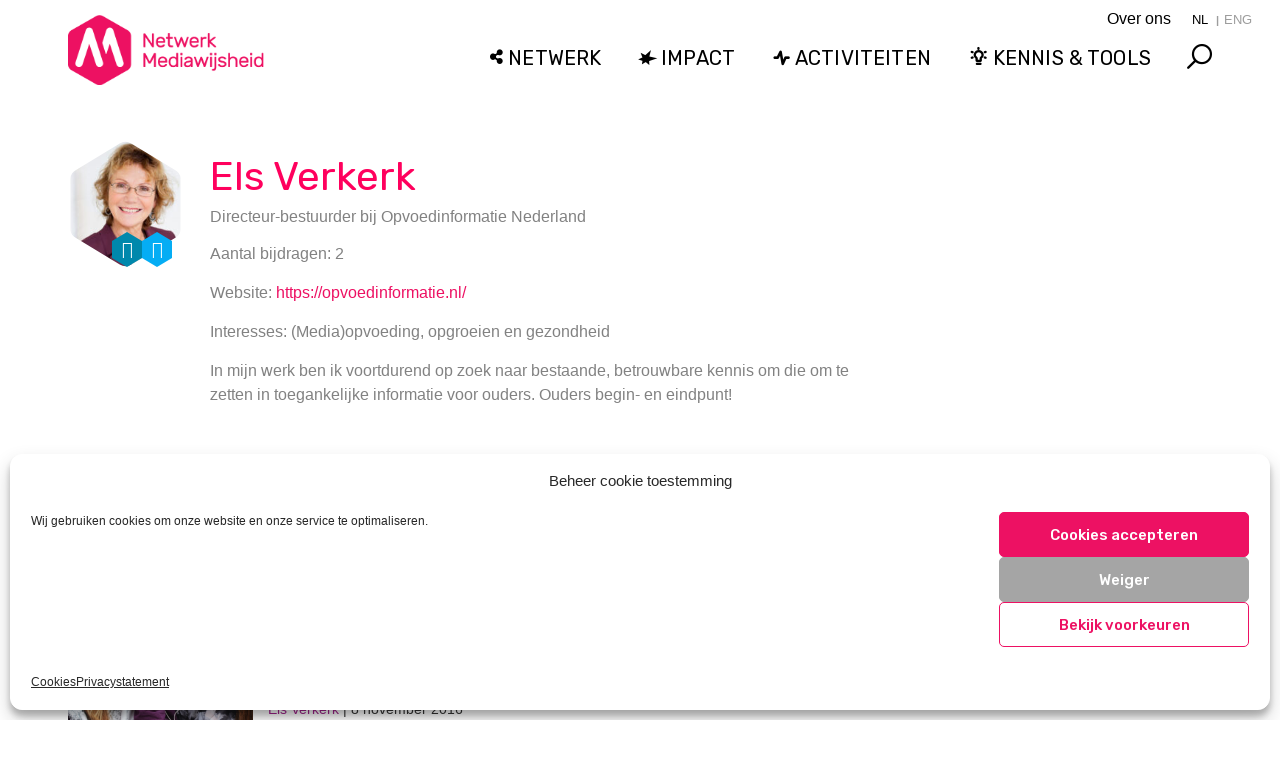

--- FILE ---
content_type: text/html; charset=UTF-8
request_url: https://netwerkmediawijsheid.nl/auteur/elsverkerk/
body_size: 15208
content:
<!DOCTYPE html><html
class=no-js lang=nl-NL><head><meta
charset="UTF-8"><meta
name="viewport" content="width=device-width, initial-scale=1.0"><link
rel=pingback href=https://netwerkmediawijsheid.nl/xmlrpc.php><meta
name='robots' content='index, follow, max-image-preview:large, max-snippet:-1, max-video-preview:-1'><title>Els Verkerk, auteur op Netwerk Mediawijsheid</title><link
rel=canonical href=https://netwerkmediawijsheid.nl/auteur/elsverkerk/ ><meta
property="og:locale" content="nl_NL"><meta
property="og:type" content="profile"><meta
property="og:title" content="Els Verkerk, auteur op Netwerk Mediawijsheid"><meta
property="og:url" content="https://netwerkmediawijsheid.nl/auteur/elsverkerk/"><meta
property="og:site_name" content="Netwerk Mediawijsheid"><meta
property="og:image" content="https://secure.gravatar.com/avatar/b43f460e9c965d8e62bd27160ff037fb?s=500&d=blank&r=g"><meta
name="twitter:card" content="summary_large_image"><meta
name="twitter:site" content="@Mediawijzer"> <script type=application/ld+json class=yoast-schema-graph>{"@context":"https://schema.org","@graph":[{"@type":"ProfilePage","@id":"https://netwerkmediawijsheid.nl/auteur/elsverkerk/","url":"https://netwerkmediawijsheid.nl/auteur/elsverkerk/","name":"Els Verkerk, auteur op Netwerk Mediawijsheid","isPartOf":{"@id":"https://netwerkmediawijsheid.nl/#website"},"primaryImageOfPage":{"@id":"https://netwerkmediawijsheid.nl/auteur/elsverkerk/#primaryimage"},"image":{"@id":"https://netwerkmediawijsheid.nl/auteur/elsverkerk/#primaryimage"},"thumbnailUrl":"https://netwerkmediawijsheid.nl/wp-content/uploads/2016/12/girl-1848478_1920-klein.jpg","breadcrumb":{"@id":"https://netwerkmediawijsheid.nl/auteur/elsverkerk/#breadcrumb"},"inLanguage":"nl-NL","potentialAction":[{"@type":"ReadAction","target":["https://netwerkmediawijsheid.nl/auteur/elsverkerk/"]}]},{"@type":"ImageObject","inLanguage":"nl-NL","@id":"https://netwerkmediawijsheid.nl/auteur/elsverkerk/#primaryimage","url":"https://netwerkmediawijsheid.nl/wp-content/uploads/2016/12/girl-1848478_1920-klein.jpg","contentUrl":"https://netwerkmediawijsheid.nl/wp-content/uploads/2016/12/girl-1848478_1920-klein.jpg","width":1200,"height":800,"caption":"nieuws, diepgang nieuws jongeren, nieuwsconsumptie"},{"@type":"BreadcrumbList","@id":"https://netwerkmediawijsheid.nl/auteur/elsverkerk/#breadcrumb","itemListElement":[{"@type":"ListItem","position":1,"name":"Home","item":"https://netwerkmediawijsheid.nl/"},{"@type":"ListItem","position":2,"name":"Archieven voor Els Verkerk"}]},{"@type":"WebSite","@id":"https://netwerkmediawijsheid.nl/#website","url":"https://netwerkmediawijsheid.nl/","name":"Netwerk Mediawijsheid","description":"Nederlands netwerk voor mediawijsheid","publisher":{"@id":"https://netwerkmediawijsheid.nl/#organization"},"potentialAction":[{"@type":"SearchAction","target":{"@type":"EntryPoint","urlTemplate":"https://netwerkmediawijsheid.nl/?s={search_term_string}"},"query-input":{"@type":"PropertyValueSpecification","valueRequired":true,"valueName":"search_term_string"}}],"inLanguage":"nl-NL"},{"@type":"Organization","@id":"https://netwerkmediawijsheid.nl/#organization","name":"Netwerk Mediawijsheid","url":"https://netwerkmediawijsheid.nl/","logo":{"@type":"ImageObject","inLanguage":"nl-NL","@id":"https://netwerkmediawijsheid.nl/#/schema/logo/image/","url":"https://netwerkmediawijsheid.nl/wp-content/uploads/2021/10/mw-logo-staand-zonder-tekst.png","contentUrl":"https://netwerkmediawijsheid.nl/wp-content/uploads/2021/10/mw-logo-staand-zonder-tekst.png","width":"500","height":"564","caption":"Netwerk Mediawijsheid"},"image":{"@id":"https://netwerkmediawijsheid.nl/#/schema/logo/image/"},"sameAs":["https://x.com/Mediawijzer"]},{"@type":"Person","@id":"https://netwerkmediawijsheid.nl/#/schema/person/5ddd18bef37cd100cccad6d11990fb88","name":"Els Verkerk","description":"In mijn werk ben ik voortdurend op zoek naar bestaande, betrouwbare kennis om die om te zetten in toegankelijke informatie voor ouders. Ouders begin- en eindpunt!","sameAs":["https://opvoedinformatie.nl/","https://www.linkedin.com/company/stichting-opvoeden-nl","https://x.com/https://twitter.com/SOpvoeden"],"mainEntityOfPage":{"@id":"https://netwerkmediawijsheid.nl/auteur/elsverkerk/"}}]}</script> <link
rel=dns-prefetch href=//static.addtoany.com><link
rel=dns-prefetch href=//fonts.googleapis.com><link
rel=dns-prefetch href=//use.fontawesome.com><link
rel=alternate type=application/rss+xml title="Netwerk Mediawijsheid &raquo; feed" href=https://netwerkmediawijsheid.nl/feed/ ><link
rel=alternate type=application/rss+xml title="Netwerk Mediawijsheid &raquo; reacties feed" href=https://netwerkmediawijsheid.nl/comments/feed/ ><meta
property="og:site_name" content="Netwerk Mediawijsheid"><meta
property="og:title" content="In gesprek over mediaopvoeding: conversatiestarters voor professionals en ouders"><meta
property="og:description" content="Nederlands netwerk voor mediawijsheid"><meta
property="og:image" content="https://netwerkmediawijsheid.nl/wp-content/uploads/2016/12/girl-1848478_1920-klein.jpg"><meta
property="og:url" content="https://netwerkmediawijsheid.nl/gesprek-mediaopvoeding-conversatiestarters-professionals-en-ouders/"><meta
property="og:type" content="website"><link
rel=alternate type=application/rss+xml title="Netwerk Mediawijsheid &raquo; berichten door Els Verkerk feed" href=https://netwerkmediawijsheid.nl/auteur/elsverkerk/feed/ ><style id=wp-img-auto-sizes-contain-inline-css>img:is([sizes=auto i],[sizes^="auto," i]){contain-intrinsic-size:3000px 1500px}
/*# sourceURL=wp-img-auto-sizes-contain-inline-css */</style><link
rel=stylesheet href=https://netwerkmediawijsheid.nl/wp-content/cache/minify/59fae.css media=all><style id=wp-block-library-inline-css>/*<![CDATA[*/:root{--wp-block-synced-color:#7a00df;--wp-block-synced-color--rgb:122,0,223;--wp-bound-block-color:var(--wp-block-synced-color);--wp-editor-canvas-background:#ddd;--wp-admin-theme-color:#007cba;--wp-admin-theme-color--rgb:0,124,186;--wp-admin-theme-color-darker-10:#006ba1;--wp-admin-theme-color-darker-10--rgb:0,107,160.5;--wp-admin-theme-color-darker-20:#005a87;--wp-admin-theme-color-darker-20--rgb:0,90,135;--wp-admin-border-width-focus:2px}@media (min-resolution:192dpi){:root{--wp-admin-border-width-focus:1.5px}}.wp-element-button{cursor:pointer}:root .has-very-light-gray-background-color{background-color:#eee}:root .has-very-dark-gray-background-color{background-color:#313131}:root .has-very-light-gray-color{color:#eee}:root .has-very-dark-gray-color{color:#313131}:root .has-vivid-green-cyan-to-vivid-cyan-blue-gradient-background{background:linear-gradient(135deg,#00d084,#0693e3)}:root .has-purple-crush-gradient-background{background:linear-gradient(135deg,#34e2e4,#4721fb 50%,#ab1dfe)}:root .has-hazy-dawn-gradient-background{background:linear-gradient(135deg,#faaca8,#dad0ec)}:root .has-subdued-olive-gradient-background{background:linear-gradient(135deg,#fafae1,#67a671)}:root .has-atomic-cream-gradient-background{background:linear-gradient(135deg,#fdd79a,#004a59)}:root .has-nightshade-gradient-background{background:linear-gradient(135deg,#330968,#31cdcf)}:root .has-midnight-gradient-background{background:linear-gradient(135deg,#020381,#2874fc)}:root{--wp--preset--font-size--normal:16px;--wp--preset--font-size--huge:42px}.has-regular-font-size{font-size:1em}.has-larger-font-size{font-size:2.625em}.has-normal-font-size{font-size:var(--wp--preset--font-size--normal)}.has-huge-font-size{font-size:var(--wp--preset--font-size--huge)}.has-text-align-center{text-align:center}.has-text-align-left{text-align:left}.has-text-align-right{text-align:right}.has-fit-text{white-space:nowrap!important}#end-resizable-editor-section{display:none}.aligncenter{clear:both}.items-justified-left{justify-content:flex-start}.items-justified-center{justify-content:center}.items-justified-right{justify-content:flex-end}.items-justified-space-between{justify-content:space-between}.screen-reader-text{border:0;clip-path:inset(50%);height:1px;margin:-1px;overflow:hidden;padding:0;position:absolute;width:1px;word-wrap:normal!important}.screen-reader-text:focus{background-color:#ddd;clip-path:none;color:#444;display:block;font-size:1em;height:auto;left:5px;line-height:normal;padding:15px 23px 14px;text-decoration:none;top:5px;width:auto;z-index:100000}html :where(.has-border-color){border-style:solid}html :where([style*=border-top-color]){border-top-style:solid}html :where([style*=border-right-color]){border-right-style:solid}html :where([style*=border-bottom-color]){border-bottom-style:solid}html :where([style*=border-left-color]){border-left-style:solid}html :where([style*=border-width]){border-style:solid}html :where([style*=border-top-width]){border-top-style:solid}html :where([style*=border-right-width]){border-right-style:solid}html :where([style*=border-bottom-width]){border-bottom-style:solid}html :where([style*=border-left-width]){border-left-style:solid}html :where(img[class*=wp-image-]){height:auto;max-width:100%}:where(figure){margin:0 0 1em}html :where(.is-position-sticky){--wp-admin--admin-bar--position-offset:var(--wp-admin--admin-bar--height,0px)}@media screen and (max-width:600px){html :where(.is-position-sticky){--wp-admin--admin-bar--position-offset:0px}}

/*# sourceURL=wp-block-library-inline-css *//*]]>*/</style><style id=global-styles-inline-css>/*<![CDATA[*/:root{--wp--preset--aspect-ratio--square: 1;--wp--preset--aspect-ratio--4-3: 4/3;--wp--preset--aspect-ratio--3-4: 3/4;--wp--preset--aspect-ratio--3-2: 3/2;--wp--preset--aspect-ratio--2-3: 2/3;--wp--preset--aspect-ratio--16-9: 16/9;--wp--preset--aspect-ratio--9-16: 9/16;--wp--preset--color--black: #000000;--wp--preset--color--cyan-bluish-gray: #abb8c3;--wp--preset--color--white: #ffffff;--wp--preset--color--pale-pink: #f78da7;--wp--preset--color--vivid-red: #cf2e2e;--wp--preset--color--luminous-vivid-orange: #ff6900;--wp--preset--color--luminous-vivid-amber: #fcb900;--wp--preset--color--light-green-cyan: #7bdcb5;--wp--preset--color--vivid-green-cyan: #00d084;--wp--preset--color--pale-cyan-blue: #8ed1fc;--wp--preset--color--vivid-cyan-blue: #0693e3;--wp--preset--color--vivid-purple: #9b51e0;--wp--preset--gradient--vivid-cyan-blue-to-vivid-purple: linear-gradient(135deg,rgb(6,147,227) 0%,rgb(155,81,224) 100%);--wp--preset--gradient--light-green-cyan-to-vivid-green-cyan: linear-gradient(135deg,rgb(122,220,180) 0%,rgb(0,208,130) 100%);--wp--preset--gradient--luminous-vivid-amber-to-luminous-vivid-orange: linear-gradient(135deg,rgb(252,185,0) 0%,rgb(255,105,0) 100%);--wp--preset--gradient--luminous-vivid-orange-to-vivid-red: linear-gradient(135deg,rgb(255,105,0) 0%,rgb(207,46,46) 100%);--wp--preset--gradient--very-light-gray-to-cyan-bluish-gray: linear-gradient(135deg,rgb(238,238,238) 0%,rgb(169,184,195) 100%);--wp--preset--gradient--cool-to-warm-spectrum: linear-gradient(135deg,rgb(74,234,220) 0%,rgb(151,120,209) 20%,rgb(207,42,186) 40%,rgb(238,44,130) 60%,rgb(251,105,98) 80%,rgb(254,248,76) 100%);--wp--preset--gradient--blush-light-purple: linear-gradient(135deg,rgb(255,206,236) 0%,rgb(152,150,240) 100%);--wp--preset--gradient--blush-bordeaux: linear-gradient(135deg,rgb(254,205,165) 0%,rgb(254,45,45) 50%,rgb(107,0,62) 100%);--wp--preset--gradient--luminous-dusk: linear-gradient(135deg,rgb(255,203,112) 0%,rgb(199,81,192) 50%,rgb(65,88,208) 100%);--wp--preset--gradient--pale-ocean: linear-gradient(135deg,rgb(255,245,203) 0%,rgb(182,227,212) 50%,rgb(51,167,181) 100%);--wp--preset--gradient--electric-grass: linear-gradient(135deg,rgb(202,248,128) 0%,rgb(113,206,126) 100%);--wp--preset--gradient--midnight: linear-gradient(135deg,rgb(2,3,129) 0%,rgb(40,116,252) 100%);--wp--preset--font-size--small: 13px;--wp--preset--font-size--medium: 20px;--wp--preset--font-size--large: 36px;--wp--preset--font-size--x-large: 42px;--wp--preset--spacing--20: 0.44rem;--wp--preset--spacing--30: 0.67rem;--wp--preset--spacing--40: 1rem;--wp--preset--spacing--50: 1.5rem;--wp--preset--spacing--60: 2.25rem;--wp--preset--spacing--70: 3.38rem;--wp--preset--spacing--80: 5.06rem;--wp--preset--shadow--natural: 6px 6px 9px rgba(0, 0, 0, 0.2);--wp--preset--shadow--deep: 12px 12px 50px rgba(0, 0, 0, 0.4);--wp--preset--shadow--sharp: 6px 6px 0px rgba(0, 0, 0, 0.2);--wp--preset--shadow--outlined: 6px 6px 0px -3px rgb(255, 255, 255), 6px 6px rgb(0, 0, 0);--wp--preset--shadow--crisp: 6px 6px 0px rgb(0, 0, 0);}:where(.is-layout-flex){gap: 0.5em;}:where(.is-layout-grid){gap: 0.5em;}body .is-layout-flex{display: flex;}.is-layout-flex{flex-wrap: wrap;align-items: center;}.is-layout-flex > :is(*, div){margin: 0;}body .is-layout-grid{display: grid;}.is-layout-grid > :is(*, div){margin: 0;}:where(.wp-block-columns.is-layout-flex){gap: 2em;}:where(.wp-block-columns.is-layout-grid){gap: 2em;}:where(.wp-block-post-template.is-layout-flex){gap: 1.25em;}:where(.wp-block-post-template.is-layout-grid){gap: 1.25em;}.has-black-color{color: var(--wp--preset--color--black) !important;}.has-cyan-bluish-gray-color{color: var(--wp--preset--color--cyan-bluish-gray) !important;}.has-white-color{color: var(--wp--preset--color--white) !important;}.has-pale-pink-color{color: var(--wp--preset--color--pale-pink) !important;}.has-vivid-red-color{color: var(--wp--preset--color--vivid-red) !important;}.has-luminous-vivid-orange-color{color: var(--wp--preset--color--luminous-vivid-orange) !important;}.has-luminous-vivid-amber-color{color: var(--wp--preset--color--luminous-vivid-amber) !important;}.has-light-green-cyan-color{color: var(--wp--preset--color--light-green-cyan) !important;}.has-vivid-green-cyan-color{color: var(--wp--preset--color--vivid-green-cyan) !important;}.has-pale-cyan-blue-color{color: var(--wp--preset--color--pale-cyan-blue) !important;}.has-vivid-cyan-blue-color{color: var(--wp--preset--color--vivid-cyan-blue) !important;}.has-vivid-purple-color{color: var(--wp--preset--color--vivid-purple) !important;}.has-black-background-color{background-color: var(--wp--preset--color--black) !important;}.has-cyan-bluish-gray-background-color{background-color: var(--wp--preset--color--cyan-bluish-gray) !important;}.has-white-background-color{background-color: var(--wp--preset--color--white) !important;}.has-pale-pink-background-color{background-color: var(--wp--preset--color--pale-pink) !important;}.has-vivid-red-background-color{background-color: var(--wp--preset--color--vivid-red) !important;}.has-luminous-vivid-orange-background-color{background-color: var(--wp--preset--color--luminous-vivid-orange) !important;}.has-luminous-vivid-amber-background-color{background-color: var(--wp--preset--color--luminous-vivid-amber) !important;}.has-light-green-cyan-background-color{background-color: var(--wp--preset--color--light-green-cyan) !important;}.has-vivid-green-cyan-background-color{background-color: var(--wp--preset--color--vivid-green-cyan) !important;}.has-pale-cyan-blue-background-color{background-color: var(--wp--preset--color--pale-cyan-blue) !important;}.has-vivid-cyan-blue-background-color{background-color: var(--wp--preset--color--vivid-cyan-blue) !important;}.has-vivid-purple-background-color{background-color: var(--wp--preset--color--vivid-purple) !important;}.has-black-border-color{border-color: var(--wp--preset--color--black) !important;}.has-cyan-bluish-gray-border-color{border-color: var(--wp--preset--color--cyan-bluish-gray) !important;}.has-white-border-color{border-color: var(--wp--preset--color--white) !important;}.has-pale-pink-border-color{border-color: var(--wp--preset--color--pale-pink) !important;}.has-vivid-red-border-color{border-color: var(--wp--preset--color--vivid-red) !important;}.has-luminous-vivid-orange-border-color{border-color: var(--wp--preset--color--luminous-vivid-orange) !important;}.has-luminous-vivid-amber-border-color{border-color: var(--wp--preset--color--luminous-vivid-amber) !important;}.has-light-green-cyan-border-color{border-color: var(--wp--preset--color--light-green-cyan) !important;}.has-vivid-green-cyan-border-color{border-color: var(--wp--preset--color--vivid-green-cyan) !important;}.has-pale-cyan-blue-border-color{border-color: var(--wp--preset--color--pale-cyan-blue) !important;}.has-vivid-cyan-blue-border-color{border-color: var(--wp--preset--color--vivid-cyan-blue) !important;}.has-vivid-purple-border-color{border-color: var(--wp--preset--color--vivid-purple) !important;}.has-vivid-cyan-blue-to-vivid-purple-gradient-background{background: var(--wp--preset--gradient--vivid-cyan-blue-to-vivid-purple) !important;}.has-light-green-cyan-to-vivid-green-cyan-gradient-background{background: var(--wp--preset--gradient--light-green-cyan-to-vivid-green-cyan) !important;}.has-luminous-vivid-amber-to-luminous-vivid-orange-gradient-background{background: var(--wp--preset--gradient--luminous-vivid-amber-to-luminous-vivid-orange) !important;}.has-luminous-vivid-orange-to-vivid-red-gradient-background{background: var(--wp--preset--gradient--luminous-vivid-orange-to-vivid-red) !important;}.has-very-light-gray-to-cyan-bluish-gray-gradient-background{background: var(--wp--preset--gradient--very-light-gray-to-cyan-bluish-gray) !important;}.has-cool-to-warm-spectrum-gradient-background{background: var(--wp--preset--gradient--cool-to-warm-spectrum) !important;}.has-blush-light-purple-gradient-background{background: var(--wp--preset--gradient--blush-light-purple) !important;}.has-blush-bordeaux-gradient-background{background: var(--wp--preset--gradient--blush-bordeaux) !important;}.has-luminous-dusk-gradient-background{background: var(--wp--preset--gradient--luminous-dusk) !important;}.has-pale-ocean-gradient-background{background: var(--wp--preset--gradient--pale-ocean) !important;}.has-electric-grass-gradient-background{background: var(--wp--preset--gradient--electric-grass) !important;}.has-midnight-gradient-background{background: var(--wp--preset--gradient--midnight) !important;}.has-small-font-size{font-size: var(--wp--preset--font-size--small) !important;}.has-medium-font-size{font-size: var(--wp--preset--font-size--medium) !important;}.has-large-font-size{font-size: var(--wp--preset--font-size--large) !important;}.has-x-large-font-size{font-size: var(--wp--preset--font-size--x-large) !important;}
/*# sourceURL=global-styles-inline-css *//*]]>*/</style><style id=classic-theme-styles-inline-css>/*! This file is auto-generated */
.wp-block-button__link{color:#fff;background-color:#32373c;border-radius:9999px;box-shadow:none;text-decoration:none;padding:calc(.667em + 2px) calc(1.333em + 2px);font-size:1.125em}.wp-block-file__button{background:#32373c;color:#fff;text-decoration:none}
/*# sourceURL=/wp-includes/css/classic-themes.min.css */</style><link
rel=stylesheet href=https://netwerkmediawijsheid.nl/wp-content/cache/minify/2376e.css media=all><link
rel=stylesheet id=googlefont-styles-css href='https://fonts.googleapis.com/css?family=Rubik%3A400%2C500%2C500i&#038;ver=6.9' type=text/css media=all><link
rel=stylesheet id=fontawesome-styles-css href='https://use.fontawesome.com/releases/v5.12.1/css/all.css?ver=1eb181bec88bbd38efd3660ea85ada28' type=text/css media=all><link
rel=stylesheet href=https://netwerkmediawijsheid.nl/wp-content/cache/minify/11fe1.css media=all><style id=cs-inline-css>@media (min-width:1200px){.x-hide-xl{display:none !important;}}@media (min-width:979px) and (max-width:1199px){.x-hide-lg{display:none !important;}}@media (min-width:767px) and (max-width:978px){.x-hide-md{display:none !important;}}@media (min-width:480px) and (max-width:766px){.x-hide-sm{display:none !important;}}@media (max-width:479px){.x-hide-xs{display:none !important;}} a,h1 a:hover,h2 a:hover,h3 a:hover,h4 a:hover,h5 a:hover,h6 a:hover,.x-breadcrumb-wrap a:hover,.widget ul li a:hover,.widget ol li a:hover,.widget.widget_text ul li a,.widget.widget_text ol li a,.widget_nav_menu .current-menu-item > a,.x-accordion-heading .x-accordion-toggle:hover,.x-comment-author a:hover,.x-comment-time:hover,.x-recent-posts a:hover .h-recent-posts{color:#ed1163;}a:hover,.widget.widget_text ul li a:hover,.widget.widget_text ol li a:hover,.x-twitter-widget ul li a:hover{color:hsl(338,91%,36%);}.rev_slider_wrapper,a.x-img-thumbnail:hover,.x-slider-container.below,.page-template-template-blank-3-php .x-slider-container.above,.page-template-template-blank-6-php .x-slider-container.above{border-color:#ed1163;}.entry-thumb:before,.x-pagination span.current,.woocommerce-pagination span[aria-current],.flex-direction-nav a,.flex-control-nav a:hover,.flex-control-nav a.flex-active,.mejs-time-current,.x-dropcap,.x-skill-bar .bar,.x-pricing-column.featured h2,.h-comments-title small,.x-entry-share .x-share:hover,.x-highlight,.x-recent-posts .x-recent-posts-img:after{background-color:#ed1163;}.x-nav-tabs > .active > a,.x-nav-tabs > .active > a:hover{box-shadow:inset 0 3px 0 0 #ed1163;}.x-main{width:calc(74% - 2.463055%);}.x-sidebar{width:calc(100% - 2.463055% - 74%);}.x-comment-author,.x-comment-time,.comment-form-author label,.comment-form-email label,.comment-form-url label,.comment-form-rating label,.comment-form-comment label,.widget_calendar #wp-calendar caption,.widget.widget_rss li .rsswidget{font-family:"Rubik",sans-serif;font-weight:400;}.p-landmark-sub,.p-meta,input,button,select,textarea{font-family:"Rubik",sans-serif;}.widget ul li a,.widget ol li a,.x-comment-time{color:#343434;}.widget_text ol li a,.widget_text ul li a{color:#ed1163;}.widget_text ol li a:hover,.widget_text ul li a:hover{color:hsl(338,91%,36%);}.comment-form-author label,.comment-form-email label,.comment-form-url label,.comment-form-rating label,.comment-form-comment label,.widget_calendar #wp-calendar th,.p-landmark-sub strong,.widget_tag_cloud .tagcloud a:hover,.widget_tag_cloud .tagcloud a:active,.entry-footer a:hover,.entry-footer a:active,.x-breadcrumbs .current,.x-comment-author,.x-comment-author a{color:#ff005d;}.widget_calendar #wp-calendar th{border-color:#ff005d;}.h-feature-headline span i{background-color:#ff005d;}@media (max-width:978.98px){}html{font-size:18px;}@media (min-width:479px){html{font-size:18px;}}@media (min-width:766px){html{font-size:18px;}}@media (min-width:978px){html{font-size:18px;}}@media (min-width:1199px){html{font-size:18px;}}body{font-style:normal;font-weight:300;color:#343434;background-color:hsl(0,0%,100%);}.w-b{font-weight:300 !important;}h1,h2,h3,h4,h5,h6,.h1,.h2,.h3,.h4,.h5,.h6,.x-text-headline{font-family:"Rubik",sans-serif;font-style:normal;font-weight:400;}h1,.h1{letter-spacing:0em;}h2,.h2{letter-spacing:0em;}h3,.h3{letter-spacing:0em;}h4,.h4{letter-spacing:0em;}h5,.h5{letter-spacing:0em;}h6,.h6{letter-spacing:0em;}.w-h{font-weight:400 !important;}.x-container.width{width:90%;}.x-container.max{max-width:1200px;}.x-bar-content.x-container.width{flex-basis:90%;}.x-main.full{float:none;clear:both;display:block;width:auto;}@media (max-width:978.98px){.x-main.full,.x-main.left,.x-main.right,.x-sidebar.left,.x-sidebar.right{float:none;display:block;width:auto !important;}}.entry-header,.entry-content{font-size:1.1rem;}body,input,button,select,textarea{font-family:"Rubik",sans-serif;}h1,h2,h3,h4,h5,h6,.h1,.h2,.h3,.h4,.h5,.h6,h1 a,h2 a,h3 a,h4 a,h5 a,h6 a,.h1 a,.h2 a,.h3 a,.h4 a,.h5 a,.h6 a,blockquote{color:#ff005d;}.cfc-h-tx{color:#ff005d !important;}.cfc-h-bd{border-color:#ff005d !important;}.cfc-h-bg{background-color:#ff005d !important;}.cfc-b-tx{color:#343434 !important;}.cfc-b-bd{border-color:#343434 !important;}.cfc-b-bg{background-color:#343434 !important;}.x-btn,.button,[type="submit"]{color:#ffffff;border-color:rgb(215,15,90);background-color:rgb(237,17,99);text-shadow:0 0.075em 0.075em rgba(0,0,0,0.5);}.x-btn:hover,.button:hover,[type="submit"]:hover{color:#ffffff;border-color:rgb(237,17,99);background-color:rgb(169,11,70);text-shadow:0 0.075em 0.075em rgba(0,0,0,0.5);}.x-btn.x-btn-real,.x-btn.x-btn-real:hover{margin-bottom:0.25em;text-shadow:0 0.075em 0.075em rgba(0,0,0,0.65);}.x-btn.x-btn-real{box-shadow:0 0.25em 0 0 #be0d4f,0 4px 9px rgba(0,0,0,0.75);}.x-btn.x-btn-real:hover{box-shadow:0 0.25em 0 0 #d70f5a,0 4px 9px rgba(0,0,0,0.75);}.x-btn.x-btn-flat,.x-btn.x-btn-flat:hover{margin-bottom:0;text-shadow:0 0.075em 0.075em rgba(0,0,0,0.65);box-shadow:none;}.x-btn.x-btn-transparent,.x-btn.x-btn-transparent:hover{margin-bottom:0;border-width:3px;text-shadow:none;text-transform:uppercase;background-color:transparent;box-shadow:none;}.x-topbar .p-info a:hover,.x-widgetbar .widget ul li a:hover{color:#ed1163;}.x-topbar{background-color:transparent;}.x-topbar .p-info,.x-topbar .p-info a,.x-navbar .desktop .x-nav > li > a,.x-navbar .desktop .sub-menu a,.x-navbar .mobile .x-nav li > a,.x-breadcrumb-wrap a,.x-breadcrumbs .delimiter{color:hsl(0,0%,100%);}.x-navbar .desktop .x-nav > li > a:hover,.x-navbar .desktop .x-nav > .x-active > a,.x-navbar .desktop .x-nav > .current-menu-item > a,.x-navbar .desktop .sub-menu a:hover,.x-navbar .desktop .sub-menu .x-active > a,.x-navbar .desktop .sub-menu .current-menu-item > a,.x-navbar .desktop .x-nav .x-megamenu > .sub-menu > li > a,.x-navbar .mobile .x-nav li > a:hover,.x-navbar .mobile .x-nav .x-active > a,.x-navbar .mobile .x-nav .current-menu-item > a{color:hsl(0,0%,100%);}.x-navbar{background-color:transparent;}.x-navbar .desktop .x-nav > li > a:hover,.x-navbar .desktop .x-nav > .x-active > a,.x-navbar .desktop .x-nav > .current-menu-item > a{box-shadow:inset 0 4px 0 0 #ed1163;}.x-navbar .desktop .x-nav > li > a{height:140px;padding-top:50px;}.x-navbar .desktop .x-nav > li ul{top:calc(140px - 15px);}@media (max-width:979px){}.x-navbar-inner{min-height:140px;}.x-brand{margin-top:10px;font-family:"Rubik",sans-serif;font-size:42px;font-style:normal;font-weight:700;letter-spacing:-0.035em;color:#272727;}.x-brand:hover,.x-brand:focus{color:#272727;}.x-brand img{width:calc(360px / 2);}.x-navbar .x-nav-wrap .x-nav > li > a{font-family:"Rubik",sans-serif;font-style:normal;font-weight:300;letter-spacing:0.008em;}.x-navbar .desktop .x-nav > li > a{font-size:18px;}.x-navbar .desktop .x-nav > li > a:not(.x-btn-navbar-woocommerce){padding-left:20px;padding-right:20px;}.x-navbar .desktop .x-nav > li > a > span{margin-right:-0.008em;}.x-btn-navbar{margin-top:20px;}.x-btn-navbar,.x-btn-navbar.collapsed{font-size:24px;}@media (max-width:979px){.x-widgetbar{left:0;right:0;}}.bg .mejs-container,.x-video .mejs-container{position:unset !important;} @font-face{font-family:'FontAwesomePro';font-style:normal;font-weight:900;font-display:block;src:url('https://netwerkmediawijsheid.nl/wp-content/plugins/cornerstone/assets/fonts/fa-solid-900.woff2?ver=6.7.2') format('woff2'),url('https://netwerkmediawijsheid.nl/wp-content/plugins/cornerstone/assets/fonts/fa-solid-900.ttf?ver=6.7.2') format('truetype');}[data-x-fa-pro-icon]{font-family:"FontAwesomePro" !important;}[data-x-fa-pro-icon]:before{content:attr(data-x-fa-pro-icon);}[data-x-icon],[data-x-icon-o],[data-x-icon-l],[data-x-icon-s],[data-x-icon-b],[data-x-icon-sr],[data-x-icon-ss],[data-x-icon-sl],[data-x-fa-pro-icon],[class*="cs-fa-"]{display:inline-flex;font-style:normal;font-weight:400;text-decoration:inherit;text-rendering:auto;-webkit-font-smoothing:antialiased;-moz-osx-font-smoothing:grayscale;}[data-x-icon].left,[data-x-icon-o].left,[data-x-icon-l].left,[data-x-icon-s].left,[data-x-icon-b].left,[data-x-icon-sr].left,[data-x-icon-ss].left,[data-x-icon-sl].left,[data-x-fa-pro-icon].left,[class*="cs-fa-"].left{margin-right:0.5em;}[data-x-icon].right,[data-x-icon-o].right,[data-x-icon-l].right,[data-x-icon-s].right,[data-x-icon-b].right,[data-x-icon-sr].right,[data-x-icon-ss].right,[data-x-icon-sl].right,[data-x-fa-pro-icon].right,[class*="cs-fa-"].right{margin-left:0.5em;}[data-x-icon]:before,[data-x-icon-o]:before,[data-x-icon-l]:before,[data-x-icon-s]:before,[data-x-icon-b]:before,[data-x-icon-sr]:before,[data-x-icon-ss]:before,[data-x-icon-sl]:before,[data-x-fa-pro-icon]:before,[class*="cs-fa-"]:before{line-height:1;}@font-face{font-family:'FontAwesome';font-style:normal;font-weight:900;font-display:block;src:url('https://netwerkmediawijsheid.nl/wp-content/plugins/cornerstone/assets/fonts/fa-solid-900.woff2?ver=6.7.2') format('woff2'),url('https://netwerkmediawijsheid.nl/wp-content/plugins/cornerstone/assets/fonts/fa-solid-900.ttf?ver=6.7.2') format('truetype');}[data-x-icon],[data-x-icon-s],[data-x-icon][class*="cs-fa-"]{font-family:"FontAwesome" !important;font-weight:900;}[data-x-icon]:before,[data-x-icon][class*="cs-fa-"]:before{content:attr(data-x-icon);}[data-x-icon-s]:before{content:attr(data-x-icon-s);}@font-face{font-family:'FontAwesomeRegular';font-style:normal;font-weight:400;font-display:block;src:url('https://netwerkmediawijsheid.nl/wp-content/plugins/cornerstone/assets/fonts/fa-regular-400.woff2?ver=6.7.2') format('woff2'),url('https://netwerkmediawijsheid.nl/wp-content/plugins/cornerstone/assets/fonts/fa-regular-400.ttf?ver=6.7.2') format('truetype');}@font-face{font-family:'FontAwesomePro';font-style:normal;font-weight:400;font-display:block;src:url('https://netwerkmediawijsheid.nl/wp-content/plugins/cornerstone/assets/fonts/fa-regular-400.woff2?ver=6.7.2') format('woff2'),url('https://netwerkmediawijsheid.nl/wp-content/plugins/cornerstone/assets/fonts/fa-regular-400.ttf?ver=6.7.2') format('truetype');}[data-x-icon-o]{font-family:"FontAwesomeRegular" !important;}[data-x-icon-o]:before{content:attr(data-x-icon-o);}.widget.widget_rss li .rsswidget:before{content:"\f35d";padding-right:0.4em;font-family:"FontAwesome";}.x-nav-tabs-item a{cursor:pointer;}.x-menu-heading{margin-right:.5em;}body.page-id-139 #header-wrapper,body.parent-pageid-139 #header-wrapper{background:#0e4e95;}@media screen and (max-width:740px){body.page-id-139 .x-navbar-wrap,body.parent-pageid-139 .x-navbar-wrap{min-height:265px;}}@media screen and (min-width:740px){body.page-id-139 .x-navbar-wrap,body.parent-pageid-139 .x-navbar-wrap{min-height:450px;}}
/*# sourceURL=cs-inline-css */</style> <script src=https://netwerkmediawijsheid.nl/wp-content/cache/minify/818c0.js></script> <script id=addtoany-core-js-before>/*<![CDATA[*/window.a2a_config=window.a2a_config||{};a2a_config.callbacks=[];a2a_config.overlays=[];a2a_config.templates={};a2a_localize = {
	Share: "Delen",
	Save: "Opslaan",
	Subscribe: "Inschrijven",
	Email: "E-mail",
	Bookmark: "Bookmark",
	ShowAll: "Alles weergeven",
	ShowLess: "Niet alles weergeven",
	FindServices: "Vind dienst(en)",
	FindAnyServiceToAddTo: "Vind direct een dienst om aan toe te voegen",
	PoweredBy: "Mede mogelijk gemaakt door",
	ShareViaEmail: "Delen per e-mail",
	SubscribeViaEmail: "Abonneren via e-mail",
	BookmarkInYourBrowser: "Bookmark in je browser",
	BookmarkInstructions: "Druk op Ctrl+D of \u2318+D om deze pagina te bookmarken",
	AddToYourFavorites: "Voeg aan je favorieten toe",
	SendFromWebOrProgram: "Stuur vanuit elk e-mailadres of e-mail programma",
	EmailProgram: "E-mail programma",
	More: "Meer&#8230;",
	ThanksForSharing: "Bedankt voor het delen!",
	ThanksForFollowing: "Dank voor het volgen!"
};


//# sourceURL=addtoany-core-js-before/*]]>*/</script> <script defer src=https://static.addtoany.com/menu/page.js id=addtoany-core-js></script> <script id=sdm-scripts-js-extra>var sdm_ajax_script = {"ajaxurl":"https://netwerkmediawijsheid.nl/wp-admin/admin-ajax.php"};
//# sourceURL=sdm-scripts-js-extra</script> <script src=https://netwerkmediawijsheid.nl/wp-content/cache/minify/5b9bd.js></script> <script id=child-scripts-js-extra>var x_params = {"noSuggestionNotice":"","ajax_url":"https://netwerkmediawijsheid.nl/wp-admin/admin-ajax.php","service_url":"https://netwerkmediawijsheid.nl/wp-admin/admin-ajax.php?action=x_child_get_search_terms","is_rtl":"","xsearch_cookie":"","xsearch_cookie_category":"Eerdere zoekopdrachten","theme_url":"https://netwerkmediawijsheid.nl/wp-content/themes/x-mediawijzer-v2"};
//# sourceURL=child-scripts-js-extra</script> <script src=https://netwerkmediawijsheid.nl/wp-content/cache/minify/4e3a2.js></script>  <script>(function(w,d,s,l,i){w[l]=w[l]||[];w[l].push({'gtm.start':
new Date().getTime(),event:'gtm.js'});var f=d.getElementsByTagName(s)[0],
j=d.createElement(s),dl=l!='dataLayer'?'&l='+l:'';j.async=true;j.src=
'https://www.googletagmanager.com/gtm.js?id='+i+dl;f.parentNode.insertBefore(j,f);
})(window,document,'script','dataLayer','GTM-MJ5NMPVP');</script>  <script>document.documentElement.className += " js";</script> <style>.cmplz-hidden {
					display: none !important;
				}</style> <script>var ajaxurl = 'https://netwerkmediawijsheid.nl/wp-admin/admin-ajax.php',
        sdm_admin_ajax_url = {sdm_admin_ajax_url: 'https://netwerkmediawijsheid.nl/wp-admin/admin-ajax.php?action=ajax'},
        sdm_plugin_url = 'https://netwerkmediawijsheid.nl/wp-content/plugins',
        tinymce_langs = {
          select_download_item: 'Please select a Download Item:',
          download_title: 'Download Title',
          include_fancy: 'Include Fancy Box',
          open_new_window: 'Open New Window',
          insert_shortcode: 'Insert SDM Shortcode'
        };</script> <link
rel=icon href=https://netwerkmediawijsheid.nl/wp-content/uploads/2019/08/cropped-mediawijzer.net-site-icoon-100x100.png sizes=32x32><link
rel=icon href=https://netwerkmediawijsheid.nl/wp-content/uploads/2019/08/cropped-mediawijzer.net-site-icoon-200x200.png sizes=192x192><link
rel=apple-touch-icon href=https://netwerkmediawijsheid.nl/wp-content/uploads/2019/08/cropped-mediawijzer.net-site-icoon-200x200.png><meta
name="msapplication-TileImage" content="https://netwerkmediawijsheid.nl/wp-content/uploads/2019/08/cropped-mediawijzer.net-site-icoon-300x300.png"><link
rel=icon href=https://netwerkmediawijsheid.nl/wp-content/themes/x-mediawijzer-v2/assets/favicon//favicon.ico type=image/x-icon><link
rel=apple-touch-icon sizes=57x57 href=https://netwerkmediawijsheid.nl/wp-content/themes/x-mediawijzer-v2/assets/favicon//apple-icon-57x57.png><link
rel=apple-touch-icon sizes=60x60 href=https://netwerkmediawijsheid.nl/wp-content/themes/x-mediawijzer-v2/assets/favicon//apple-icon-60x60.png><link
rel=apple-touch-icon sizes=72x72 href=https://netwerkmediawijsheid.nl/wp-content/themes/x-mediawijzer-v2/assets/favicon//apple-icon-72x72.png><link
rel=apple-touch-icon sizes=76x76 href=https://netwerkmediawijsheid.nl/wp-content/themes/x-mediawijzer-v2/assets/favicon//apple-icon-76x76.png><link
rel=apple-touch-icon sizes=114x114 href=https://netwerkmediawijsheid.nl/wp-content/themes/x-mediawijzer-v2/assets/favicon//apple-icon-114x114.png><link
rel=apple-touch-icon sizes=120x120 href=https://netwerkmediawijsheid.nl/wp-content/themes/x-mediawijzer-v2/assets/favicon//apple-icon-120x120.png><link
rel=apple-touch-icon sizes=144x144 href=https://netwerkmediawijsheid.nl/wp-content/themes/x-mediawijzer-v2/assets/favicon//apple-icon-144x144.png><link
rel=apple-touch-icon sizes=152x152 href=https://netwerkmediawijsheid.nl/wp-content/themes/x-mediawijzer-v2/assets/favicon//apple-icon-152x152.png><link
rel=apple-touch-icon sizes=180x180 href=https://netwerkmediawijsheid.nl/wp-content/themes/x-mediawijzer-v2/assets/favicon//apple-icon-180x180.png><link
rel=icon type=image/png sizes=192x192  href=https://netwerkmediawijsheid.nl/wp-content/themes/x-mediawijzer-v2/assets/favicon//android-icon-192x192.png><link
rel=icon type=image/png sizes=32x32 href=https://netwerkmediawijsheid.nl/wp-content/themes/x-mediawijzer-v2/assets/favicon//favicon-32x32.png><link
rel=icon type=image/png sizes=96x96 href=https://netwerkmediawijsheid.nl/wp-content/themes/x-mediawijzer-v2/assets/favicon//favicon-96x96.png><link
rel=icon type=image/png sizes=16x16 href=https://netwerkmediawijsheid.nl/wp-content/themes/x-mediawijzer-v2/assets/favicon//favicon-16x16.png><link
rel=manifest href=https://netwerkmediawijsheid.nl/wp-content/themes/x-mediawijzer-v2/assets/favicon//manifest.json><meta
name="msapplication-TileColor" content="#ff005d"><meta
name="msapplication-TileImage" content="https://netwerkmediawijsheid.nl/wp-content/themes/x-mediawijzer-v2/assets/favicon//ms-icon-144x144.png"><meta
name="theme-color" content="#ff005d"><link
rel=stylesheet href="//fonts.googleapis.com/css?family=Rubik:300,300i,700,700i,400&#038;subset=latin,latin-ext&#038;display=auto" type=text/css media=all crossorigin=anonymous data-x-google-fonts></head><body
data-rsssl=1 data-cmplz=1 class="archive author author-elsverkerk author-141 wp-theme-x wp-child-theme-x-mediawijzer-v2 x-integrity x-integrity-light x-child-theme-active x-full-width-layout-active x-content-sidebar-active x-archive-standard-active x-navbar-static-active cornerstone-v7_7_9 x-v10_6_2"><div
id=x-root class=x-root><div
id=top class=site><div
id=header-wrapper><header
class="masthead masthead-inline" role=banner><div
class=x-topbar><div
class="x-topbar-inner x-container max width"><ul
id=menu-toprechts class=x-nav-top-navigation><li
id=menu-item-93891 class="menu-item menu-item-type-post_type menu-item-object-page menu-item-93891"><a
href=https://netwerkmediawijsheid.nl/over-ons/ >Over ons</a></li>
<li
id=menu-item-102018 class="lang-nl menu-item menu-item-type-custom menu-item-object-custom menu-item-102018"><a
href=/ >NL</a></li>
<li
id=menu-item-64541 class="lang-en menu-item menu-item-type-post_type menu-item-object-page menu-item-64541"><a
href=https://netwerkmediawijsheid.nl/over-ons/about-dutch-media-literacy-network/ >ENG</a></li></ul></div></div><div
class=x-navbar-wrap><div
class=x-navbar><div
class=x-navbar-inner><div
class="x-container max width">
<a
href=https://netwerkmediawijsheid.nl/ class="x-brand img">
<img
src=//netwerkmediawijsheid.nl/wp-content/uploads/2021/09/nm-logo-large.png alt="Netwerk Mediawijsheid"></a>
<a
href=# class="x-btn-navbar collapsed" data-toggle=collapse data-target=.x-nav-wrap.mobile>
<i
class=x-icon-bars data-x-icon=&#xf0c9;></i>
<span
class=visually-hidden>Navigation</span>
</a><nav
class="x-nav-wrap desktop" role=navigation><ul
id=menu-main class=x-nav><li
id=menu-item-102019 class="icon-netwerk menu-item menu-item-type-custom menu-item-object-custom menu-item-102019"><a
href=/netwerk><span>Netwerk</span></a></li>
<li
id=menu-item-102034 class="icon-impact menu-item menu-item-type-post_type menu-item-object-page menu-item-102034"><a
href=https://netwerkmediawijsheid.nl/impact/ ><span>Impact</span></a></li>
<li
id=menu-item-102111 class="icon-activ menu-item menu-item-type-post_type menu-item-object-page menu-item-102111"><a
href=https://netwerkmediawijsheid.nl/activiteiten/ ><span>Activiteiten</span></a></li>
<li
id=menu-item-102037 class="icon-kennistools menu-item menu-item-type-post_type menu-item-object-page menu-item-102037"><a
href=https://netwerkmediawijsheid.nl/kennis-tools/ ><span>Kennis &#038; tools</span></a></li>
<li
id=menu-item-102023 class="search menu-item menu-item-type-custom menu-item-object-custom menu-item-102023"><a
href="/?s="><span>Zoeken</span></a></li></ul></nav><div
class="x-nav-wrap mobile collapse"><ul
id=menu-mobile-menu class=x-nav><li
id=menu-item-70391 class="menu-item menu-item-type-post_type menu-item-object-page menu-item-70391"><a
href=https://netwerkmediawijsheid.nl/netwerk/ ><span>Netwerk</span></a></li>
<li
id=menu-item-102837 class="menu-item menu-item-type-post_type menu-item-object-page menu-item-102837"><a
href=https://netwerkmediawijsheid.nl/impact/ ><span>Impact</span></a></li>
<li
id=menu-item-102838 class="menu-item menu-item-type-post_type menu-item-object-page menu-item-102838"><a
href=https://netwerkmediawijsheid.nl/activiteiten/ ><span>Activiteiten</span></a></li>
<li
id=menu-item-102839 class="menu-item menu-item-type-post_type menu-item-object-page menu-item-102839"><a
href=https://netwerkmediawijsheid.nl/kennis-tools/ ><span>Kennis &#038; tools</span></a></li>
<li
id=menu-item-94200 class="menu-item menu-item-type-post_type menu-item-object-page menu-item-94200"><a
href=https://netwerkmediawijsheid.nl/over-ons/ ><span>Over ons</span></a></li>
<li
id=menu-item-95506 class="menu-item menu-item-type-post_type menu-item-object-page menu-item-95506"><a
href=https://netwerkmediawijsheid.nl/over-ons/contact/ ><span>Contact</span></a></li>
<li
id=menu-item-70397 class="menu-item menu-item-type-post_type menu-item-object-page menu-item-70397"><a
href=https://netwerkmediawijsheid.nl/over-ons/about-dutch-media-literacy-network/ ><span>English</span></a></li>
<li
id=menu-item-102919 class="menu-item menu-item-type-custom menu-item-object-custom menu-item-102919"><a
href="/?s="><span>Zoeken</span></a></li></ul></div></div></div></div></div></header></div><div
class=x-quick-search-container><div
class="x-container max width"><div
class="x-column x-sm x-1-1"><div
class="x-quick-search floating"><div
class=arrow></div><form
method=get id=searchform class="form-search clearfix" action=https://netwerkmediawijsheid.nl/ ><div
class=input-group>
<label
for=s class=visually-hidden>Search</label>
<input
type=text id=s class="search-query form-control" name=s placeholder value>
<button
class="input-group-addon button">
<span>Zoeken</span>
</button></div></form></div></div></div></div><div
class="x-container max width offset"><div
class="x-main left" role=main><div
class=entry-author><div
class=author-avatar>
<a
href=https://netwerkmediawijsheid.nl/auteur/elsverkerk/ >
<svg
viewBox='0 0 100 111'>
<defs>
<clipPath
id="hexagon_clip">
<path
id=hexagon  d='M55,3
L93,26
A10,10 0 0,1 98,33
L98,78
A10,10 0 0,1 93,85
L55,108
A10,10 0 0,1 45,108
L7,85
A10,10 0 0,1 2,78
L2,33
A10,10 0 0,1 7,26
L45,3
A10,10 0 0,1 55,3'/>
</clipPath>
</defs>
<image
xlink:href=https://netwerkmediawijsheid.nl/wp-content/uploads/2016/12/elsverkerk2-200x200.jpg  height=120px width=110px y=-5px x=-5px  clip-path=url(#hexagon_clip)  preserveAspectRatio="xMinYMin slice"/>
</svg>
</a><div
class=social-links>
<a
href=https://www.linkedin.com/company/stichting-opvoeden-nl class=linkedin target=_blank><span></span></a>
<a
href=https://twitter.com/SOpvoeden class=twitter target=_blank><span></span></a></div></div><div
class=author-info><div
class=author-name><h1><a
href=https://netwerkmediawijsheid.nl/auteur/elsverkerk/ >Els Verkerk</a></h1><h3><span
class=job>Directeur-bestuurder</span> <span
class=at>bij</span> <span
class=company>Opvoedinformatie Nederland</span></h3></div><div
class=author-description><p
class=contributions>Aantal bijdragen: 2</p><p
class=website>Website: <a
href=https://opvoedinformatie.nl/ target=_blank>https://opvoedinformatie.nl/</a></p><p
class=interests>Interesses: (Media)opvoeding, opgroeien en gezondheid</p><p
class=description>In mijn werk ben ik voortdurend op zoek naar bestaande, betrouwbare kennis om die om te zetten in toegankelijke informatie voor ouders. Ouders begin- en eindpunt!</p></div></div></div><div
class=author-seperator></div><article
id=post-71082 class="post-71082 post type-post status-publish format-standard has-post-thumbnail hentry category-sociale-media category-stimuleringsregeling category-mediaopvoeding tag-conversatiestarters tag-stimuleringsregeling-2015"><div
class=entry-featured>
<a
href=https://netwerkmediawijsheid.nl/gesprek-mediaopvoeding-conversatiestarters-professionals-en-ouders/ >
<img
width=1200 height=800 src=https://netwerkmediawijsheid.nl/wp-content/uploads/2016/12/girl-1848478_1920-klein.jpg class="attachment-cropped size-cropped wp-post-image" alt="nieuws, diepgang nieuws jongeren, nieuwsconsumptie" decoding=async fetchpriority=high srcset="https://netwerkmediawijsheid.nl/wp-content/uploads/2016/12/girl-1848478_1920-klein.jpg 1200w, https://netwerkmediawijsheid.nl/wp-content/uploads/2016/12/girl-1848478_1920-klein-300x200.jpg 300w, https://netwerkmediawijsheid.nl/wp-content/uploads/2016/12/girl-1848478_1920-klein-768x512.jpg 768w, https://netwerkmediawijsheid.nl/wp-content/uploads/2016/12/girl-1848478_1920-klein-1024x683.jpg 1024w, https://netwerkmediawijsheid.nl/wp-content/uploads/2016/12/girl-1848478_1920-klein-100x67.jpg 100w, https://netwerkmediawijsheid.nl/wp-content/uploads/2016/12/girl-1848478_1920-klein-881x587.jpg 881w, https://netwerkmediawijsheid.nl/wp-content/uploads/2016/12/girl-1848478_1920-klein-1044x696.jpg 1044w" sizes="(max-width: 1200px) 100vw, 1200px">  </a><div
class=author-avatar>
<a
href=https://netwerkmediawijsheid.nl/auteur/elsverkerk/ >
<svg
viewBox='0 0 100 111'>
<defs>
<clipPath
id="hexagon_clip">
<path
id=hexagon  d='M55,3
L93,26
A10,10 0 0,1 98,33
L98,78
A10,10 0 0,1 93,85
L55,108
A10,10 0 0,1 45,108
L7,85
A10,10 0 0,1 2,78
L2,33
A10,10 0 0,1 7,26
L45,3
A10,10 0 0,1 55,3'/>
</clipPath>
</defs>
<use
xlink:href=#hexagon x=0 y=0 stroke=white stroke-width=4 fill=white />
<image
xlink:href=https://netwerkmediawijsheid.nl/wp-content/uploads/2016/12/elsverkerk2-200x200.jpg  height=120px width=110px y=-5px x=-5px  clip-path=url(#hexagon_clip)  preserveAspectRatio="xMinYMin slice"/>
<use
xlink:href=#hexagon x=0 y=0 stroke=white stroke-width=4 fill=transparent />
</svg>
</a></div></div><div
class="entry-wrap entry-block"><header
class=entry-header><h2 class="entry-title">
<a
href=https://netwerkmediawijsheid.nl/gesprek-mediaopvoeding-conversatiestarters-professionals-en-ouders/ title="Permalink to: &quot;In gesprek over mediaopvoeding: conversatiestarters voor professionals en ouders&quot;">In gesprek over mediaopvoeding: conversatiestarters voor professionals en ouders</a></h2><div
class=meta><div
class="meta-line author">
<a
href=https://netwerkmediawijsheid.nl/auteur/elsverkerk/ >Els Verkerk</a> | 15 december 2016</div><div
class="meta-line category">
Thema: <a
href=https://netwerkmediawijsheid.nl/category/sociale-media/ >Sociale media</a>, <a
href=https://netwerkmediawijsheid.nl/category/stimuleringsregeling/ >Stimuleringsregeling</a>, <a
href=https://netwerkmediawijsheid.nl/category/mediaopvoeding/ >Mediaopvoeding</a></div><div
class="meta-line post_tag">
Tags: <a
href=https://netwerkmediawijsheid.nl/t/conversatiestarters/ >conversatiestarters</a>, <a
href=https://netwerkmediawijsheid.nl/t/stimuleringsregeling-2015/ >stimuleringsregeling 2015</a></div></div></header></div></article><article
id=post-70654 class="post-70654 post type-post status-publish format-standard has-post-thumbnail hentry category-onderwijs category-sociale-media category-mediaopvoeding tag-tips tag-ouderavond"><div
class=entry-featured>
<a
href=https://netwerkmediawijsheid.nl/hiermee-start-jij-het-gesprek-over-mediaopvoeding/ >
<img
width=1280 height=853 src=https://netwerkmediawijsheid.nl/wp-content/uploads/2016/10/mediaopvoeding11.jpg class="attachment-cropped size-cropped wp-post-image" alt decoding=async srcset="https://netwerkmediawijsheid.nl/wp-content/uploads/2016/10/mediaopvoeding11.jpg 1280w, https://netwerkmediawijsheid.nl/wp-content/uploads/2016/10/mediaopvoeding11-300x200.jpg 300w, https://netwerkmediawijsheid.nl/wp-content/uploads/2016/10/mediaopvoeding11-768x512.jpg 768w, https://netwerkmediawijsheid.nl/wp-content/uploads/2016/10/mediaopvoeding11-1024x682.jpg 1024w, https://netwerkmediawijsheid.nl/wp-content/uploads/2016/10/mediaopvoeding11-100x67.jpg 100w, https://netwerkmediawijsheid.nl/wp-content/uploads/2016/10/mediaopvoeding11-881x587.jpg 881w, https://netwerkmediawijsheid.nl/wp-content/uploads/2016/10/mediaopvoeding11-1044x696.jpg 1044w" sizes="(max-width: 1280px) 100vw, 1280px">  </a><div
class=author-avatar>
<a
href=https://netwerkmediawijsheid.nl/auteur/elsverkerk/ >
<svg
viewBox='0 0 100 111'>
<defs>
<clipPath
id="hexagon_clip">
<path
id=hexagon  d='M55,3
L93,26
A10,10 0 0,1 98,33
L98,78
A10,10 0 0,1 93,85
L55,108
A10,10 0 0,1 45,108
L7,85
A10,10 0 0,1 2,78
L2,33
A10,10 0 0,1 7,26
L45,3
A10,10 0 0,1 55,3'/>
</clipPath>
</defs>
<use
xlink:href=#hexagon x=0 y=0 stroke=white stroke-width=4 fill=white />
<image
xlink:href=https://netwerkmediawijsheid.nl/wp-content/uploads/2016/12/elsverkerk2-200x200.jpg  height=120px width=110px y=-5px x=-5px  clip-path=url(#hexagon_clip)  preserveAspectRatio="xMinYMin slice"/>
<use
xlink:href=#hexagon x=0 y=0 stroke=white stroke-width=4 fill=transparent />
</svg>
</a></div></div><div
class="entry-wrap entry-block"><header
class=entry-header><h2 class="entry-title">
<a
href=https://netwerkmediawijsheid.nl/hiermee-start-jij-het-gesprek-over-mediaopvoeding/ title="Permalink to: &quot;Hiermee start je het gesprek over mediaopvoeding&quot;">Hiermee start je het gesprek over mediaopvoeding</a></h2><div
class=meta><div
class="meta-line author">
<a
href=https://netwerkmediawijsheid.nl/auteur/elsverkerk/ >Els Verkerk</a> |  8 november 2016</div><div
class="meta-line category">
Thema: <a
href=https://netwerkmediawijsheid.nl/category/onderwijs/ >Onderwijs</a>, <a
href=https://netwerkmediawijsheid.nl/category/sociale-media/ >Sociale media</a>, <a
href=https://netwerkmediawijsheid.nl/category/mediaopvoeding/ >Mediaopvoeding</a></div><div
class="meta-line post_tag">
Tags: <a
href=https://netwerkmediawijsheid.nl/t/tips/ >tips</a>, <a
href=https://netwerkmediawijsheid.nl/t/ouderavond/ >ouderavond</a></div></div></header></div></article></div></div><footer
class="x-colophon top"><div
class="x-container max width"><div
class="x-column x-md x-1-2"><div
id=custom_html-4 class="widget_text widget widget_custom_html"><div
class="textwidget custom-html-widget"><h2 class="icon-nieuwsbrief">Nieuwsbrief</h2><p>Blijf op de hoogte van het laatste mediawijsheid-nieuws</p>
<a
href=/netwerk/nieuwsbrief/ class=x-btn>Inschrijven</a></div></div></div><div
class="x-column x-md x-1-2 last"><div
id=custom_html-5 class="widget_text widget widget_custom_html"><div
class="textwidget custom-html-widget"><h2 class="icon-wordlid">Netwerkpartner worden</h2><p>Sluit je aan bij Netwerk Mediawijsheid</p>
<a
href=/netwerk/netwerkpartner-worden/ class=x-btn>Meedoen</a></div></div></div></div></footer><footer
class="x-colophon bottom" role=contentinfo><div
class="x-container max width"><div
class=x-colophon-content><div
class=bekijk-ook>
Bekijk ook:
<a
href=https://mediawijsheid.nl target=_blank class=mediawijsheid>Mediawijsheid.nl</a><a
href=https://hoezomediawijs.nl target=_blank class=hoezomediawijs>HoeZoMediawijs.nl</a><a
href=https://isdatechtzo.nl target=_blank class=isdatechtzo>isdatechtzo.nl</a></div></div><div
class=x-social-global><a
href=https://www.linkedin.com/company/netwerkmediawijsheid/ class=linkedin title=LinkedIn target=_blank rel><i
class='x-framework-icon x-icon-linkedin-square' data-x-icon-b=&#xf08c; aria-hidden=true></i></a><a
href=https://www.youtube.com/user/mediawijzer class=youtube title=YouTube target=_blank rel><i
class='x-framework-icon x-icon-youtube-square' data-x-icon-b=&#xf431; aria-hidden=true></i></a><a
href=https://www.instagram.com/iedereenmediawijs/ class=instagram title=Instagram target=_blank rel><i
class='x-framework-icon x-icon-instagram' data-x-icon-b=&#xf16d; aria-hidden=true></i></a></div><ul
id=menu-footer class=x-nav><li
id=menu-item-70236 class="menu-item menu-item-type-post_type menu-item-object-page menu-item-70236"><a
href=https://netwerkmediawijsheid.nl/copyright/ >Copyright</a></li>
<li
id=menu-item-64546 class="menu-item menu-item-type-post_type menu-item-object-page menu-item-64546"><a
href=https://netwerkmediawijsheid.nl/disclaimer/ >Disclaimer</a></li>
<li
id=menu-item-64547 class="menu-item menu-item-type-post_type menu-item-object-page menu-item-privacy-policy menu-item-64547"><a
rel=privacy-policy href=https://netwerkmediawijsheid.nl/privacy-statement/ >Privacy</a></li>
<li
id=menu-item-64572 class="menu-item menu-item-type-post_type menu-item-object-page menu-item-64572"><a
href=https://netwerkmediawijsheid.nl/over-ons/pers/ >Pers</a></li>
<li
id=menu-item-102041 class="menu-item menu-item-type-post_type menu-item-object-page menu-item-102041"><a
href=https://netwerkmediawijsheid.nl/over-ons/contact/ >Contact</a></li>
<li
id=menu-item-103074 class="manage-cookies menu-item menu-item-type-custom menu-item-object-custom menu-item-103074"><a
href=#>Cookies beheren</a></li></ul><div
class="x-column x-md x-1-1"><div
id=custom_html-2 class="widget_text widget widget_custom_html"><div
class="textwidget custom-html-widget"><img
src=https://netwerkmediawijsheid.nl/wp-content/uploads/2025/12/Footer_NM_eu-logo_human_eind2025-scaled.png width=1028px alt="Logo's"></div></div></div></div></footer><div
class=x-searchform-overlay><div
class=x-searchform-overlay-inner><div
class="x-container max width"><form
method=get id=searchform class="form-search center-text" action=https://netwerkmediawijsheid.nl/ >
<label
for=s class="cfc-h-tx tt-upper">Type and Press &ldquo;enter&rdquo; to Search</label>
<input
type=text id=s class="search-query cfc-h-tx center-text tt-upper" name=s></form></div></div></div></div></div><noscript><iframe
src="https://www.googletagmanager.com/ns.html?id=GTM-MJ5NMPVP"
height=0 width=0 style=display:none;visibility:hidden></iframe></noscript>
 <script type=speculationrules>{"prefetch":[{"source":"document","where":{"and":[{"href_matches":"/*"},{"not":{"href_matches":["/wp-*.php","/wp-admin/*","/wp-content/uploads/*","/wp-content/*","/wp-content/plugins/*","/wp-content/themes/x-mediawijzer-v2/*","/wp-content/themes/x/*","/*\\?(.+)"]}},{"not":{"selector_matches":"a[rel~=\"nofollow\"]"}},{"not":{"selector_matches":".no-prefetch, .no-prefetch a"}}]},"eagerness":"conservative"}]}</script> <div
id=cmplz-cookiebanner-container><div
class="cmplz-cookiebanner cmplz-hidden banner-1 bottom-minimal optin cmplz-bottom cmplz-categories-type-visible" aria-modal=true data-nosnippet=true role=dialog aria-live=polite aria-labelledby=cmplz-header-1-optin aria-describedby=cmplz-message-1-optin><div
class=cmplz-header><div
class=cmplz-logo></div><div
class=cmplz-title id=cmplz-header-1-optin>Beheer cookie toestemming</div><div
class=cmplz-close tabindex=0 role=button aria-label="Dialog sluiten">
<svg
aria-hidden=true focusable=false data-prefix=fas data-icon=times class="svg-inline--fa fa-times fa-w-11" role=img xmlns=http://www.w3.org/2000/svg viewBox="0 0 352 512"><path
fill=currentColor d="M242.72 256l100.07-100.07c12.28-12.28 12.28-32.19 0-44.48l-22.24-22.24c-12.28-12.28-32.19-12.28-44.48 0L176 189.28 75.93 89.21c-12.28-12.28-32.19-12.28-44.48 0L9.21 111.45c-12.28 12.28-12.28 32.19 0 44.48L109.28 256 9.21 356.07c-12.28 12.28-12.28 32.19 0 44.48l22.24 22.24c12.28 12.28 32.2 12.28 44.48 0L176 322.72l100.07 100.07c12.28 12.28 32.2 12.28 44.48 0l22.24-22.24c12.28-12.28 12.28-32.19 0-44.48L242.72 256z"></path></svg></div></div><div
class="cmplz-divider cmplz-divider-header"></div><div
class=cmplz-body><div
class=cmplz-message id=cmplz-message-1-optin>Wij gebruiken cookies om onze website en onze service te optimaliseren.</div><div
class=cmplz-categories>
<details
class="cmplz-category cmplz-functional" >
<summary>
<span
class=cmplz-category-header>
<span
class=cmplz-category-title>Functioneel</span>
<span
class=cmplz-always-active>
<span
class=cmplz-banner-checkbox>
<input
type=checkbox
id=cmplz-functional-optin
data-category=cmplz_functional
class="cmplz-consent-checkbox cmplz-functional"
size=40
value=1>
<label
class=cmplz-label for=cmplz-functional-optin><span
class=screen-reader-text>Functioneel</span></label>
</span>
Altijd actief	</span>
<span
class="cmplz-icon cmplz-open">
<svg
xmlns=http://www.w3.org/2000/svg viewBox="0 0 448 512"  height=18 ><path
d="M224 416c-8.188 0-16.38-3.125-22.62-9.375l-192-192c-12.5-12.5-12.5-32.75 0-45.25s32.75-12.5 45.25 0L224 338.8l169.4-169.4c12.5-12.5 32.75-12.5 45.25 0s12.5 32.75 0 45.25l-192 192C240.4 412.9 232.2 416 224 416z"/></svg>
</span>
</span>
</summary><div
class=cmplz-description>
<span
class=cmplz-description-functional>De technische opslag of toegang is strikt noodzakelijk voor het legitieme doel het gebruik mogelijk te maken van een specifieke dienst waarom de abonnee of gebruiker uitdrukkelijk heeft gevraagd, of met als enig doel de uitvoering van de transmissie van een communicatie over een elektronisch communicatienetwerk.</span></div>
</details><details
class="cmplz-category cmplz-preferences" >
<summary>
<span
class=cmplz-category-header>
<span
class=cmplz-category-title>Voorkeuren</span>
<span
class=cmplz-banner-checkbox>
<input
type=checkbox
id=cmplz-preferences-optin
data-category=cmplz_preferences
class="cmplz-consent-checkbox cmplz-preferences"
size=40
value=1>
<label
class=cmplz-label for=cmplz-preferences-optin><span
class=screen-reader-text>Voorkeuren</span></label>
</span>
<span
class="cmplz-icon cmplz-open">
<svg
xmlns=http://www.w3.org/2000/svg viewBox="0 0 448 512"  height=18 ><path
d="M224 416c-8.188 0-16.38-3.125-22.62-9.375l-192-192c-12.5-12.5-12.5-32.75 0-45.25s32.75-12.5 45.25 0L224 338.8l169.4-169.4c12.5-12.5 32.75-12.5 45.25 0s12.5 32.75 0 45.25l-192 192C240.4 412.9 232.2 416 224 416z"/></svg>
</span>
</span>
</summary><div
class=cmplz-description>
<span
class=cmplz-description-preferences>De technische opslag of toegang is noodzakelijk voor het legitieme doel voorkeuren op te slaan die niet door de abonnee of gebruiker zijn aangevraagd.</span></div>
</details><details
class="cmplz-category cmplz-statistics" >
<summary>
<span
class=cmplz-category-header>
<span
class=cmplz-category-title>Statistieken</span>
<span
class=cmplz-banner-checkbox>
<input
type=checkbox
id=cmplz-statistics-optin
data-category=cmplz_statistics
class="cmplz-consent-checkbox cmplz-statistics"
size=40
value=1>
<label
class=cmplz-label for=cmplz-statistics-optin><span
class=screen-reader-text>Statistieken</span></label>
</span>
<span
class="cmplz-icon cmplz-open">
<svg
xmlns=http://www.w3.org/2000/svg viewBox="0 0 448 512"  height=18 ><path
d="M224 416c-8.188 0-16.38-3.125-22.62-9.375l-192-192c-12.5-12.5-12.5-32.75 0-45.25s32.75-12.5 45.25 0L224 338.8l169.4-169.4c12.5-12.5 32.75-12.5 45.25 0s12.5 32.75 0 45.25l-192 192C240.4 412.9 232.2 416 224 416z"/></svg>
</span>
</span>
</summary><div
class=cmplz-description>
<span
class=cmplz-description-statistics>De technische opslag of toegang die uitsluitend voor statistische doeleinden wordt gebruikt.</span>
<span
class=cmplz-description-statistics-anonymous>De technische opslag of toegang die uitsluitend wordt gebruikt voor anonieme statistische doeleinden. Zonder dagvaarding, vrijwillige naleving door uw Internet Service Provider, of aanvullende gegevens van een derde partij, kan informatie die alleen voor dit doel wordt opgeslagen of opgehaald gewoonlijk niet worden gebruikt om je te identificeren.</span></div>
</details>
<details
class="cmplz-category cmplz-marketing" >
<summary>
<span
class=cmplz-category-header>
<span
class=cmplz-category-title>Marketing</span>
<span
class=cmplz-banner-checkbox>
<input
type=checkbox
id=cmplz-marketing-optin
data-category=cmplz_marketing
class="cmplz-consent-checkbox cmplz-marketing"
size=40
value=1>
<label
class=cmplz-label for=cmplz-marketing-optin><span
class=screen-reader-text>Marketing</span></label>
</span>
<span
class="cmplz-icon cmplz-open">
<svg
xmlns=http://www.w3.org/2000/svg viewBox="0 0 448 512"  height=18 ><path
d="M224 416c-8.188 0-16.38-3.125-22.62-9.375l-192-192c-12.5-12.5-12.5-32.75 0-45.25s32.75-12.5 45.25 0L224 338.8l169.4-169.4c12.5-12.5 32.75-12.5 45.25 0s12.5 32.75 0 45.25l-192 192C240.4 412.9 232.2 416 224 416z"/></svg>
</span>
</span>
</summary><div
class=cmplz-description>
<span
class=cmplz-description-marketing>De technische opslag of toegang is nodig om gebruikersprofielen op te stellen voor het verzenden van reclame, of om de gebruiker op een website of over verschillende websites te volgen voor soortgelijke marketingdoeleinden.</span></div>
</details></div></div><div
class="cmplz-links cmplz-information"><ul>
<li><a
class="cmplz-link cmplz-manage-options cookie-statement" href=# data-relative_url=#cmplz-manage-consent-container>Beheer opties</a></li>
<li><a
class="cmplz-link cmplz-manage-third-parties cookie-statement" href=# data-relative_url=#cmplz-cookies-overview>Beheer diensten</a></li>
<li><a
class="cmplz-link cmplz-manage-vendors tcf cookie-statement" href=# data-relative_url=#cmplz-tcf-wrapper>Beheer {vendor_count} leveranciers</a></li>
<li><a
class="cmplz-link cmplz-external cmplz-read-more-purposes tcf" target=_blank rel="noopener noreferrer nofollow" href=https://cookiedatabase.org/tcf/purposes/ aria-label="Read more about TCF purposes on Cookie Database">Lees meer over deze doeleinden</a></li></ul></div><div
class="cmplz-divider cmplz-footer"></div><div
class=cmplz-buttons>
<button
class="cmplz-btn cmplz-accept">Cookies accepteren</button>
<button
class="cmplz-btn cmplz-deny">Weiger</button>
<button
class="cmplz-btn cmplz-view-preferences">Bekijk voorkeuren</button>
<button
class="cmplz-btn cmplz-save-preferences">Voorkeuren bewaren</button>
<a
class="cmplz-btn cmplz-manage-options tcf cookie-statement" href=# data-relative_url=#cmplz-manage-consent-container>Bekijk voorkeuren</a></div><div
class="cmplz-documents cmplz-links"><ul>
<li><a
class="cmplz-link cookie-statement" href=# data-relative_url>{title}</a></li>
<li><a
class="cmplz-link privacy-statement" href=# data-relative_url>{title}</a></li>
<li><a
class="cmplz-link impressum" href=# data-relative_url>{title}</a></li></ul></div></div></div><div
id=cmplz-manage-consent data-nosnippet=true><button
class="cmplz-btn cmplz-hidden cmplz-manage-consent manage-consent-1">Beheer toestemming</button></div> <script data-cfasync=false>window.dFlipLocation = 'https://netwerkmediawijsheid.nl/wp-content/plugins/3d-flipbook-dflip-lite/assets/';
            window.dFlipWPGlobal = {"text":{"toggleSound":"Zet geluid aan\/uit","toggleThumbnails":"Toggle thumbnails","toggleOutline":"Toggle outline\/bookmark","previousPage":"Vorige pagina","nextPage":"Volgende pagina","toggleFullscreen":"Toggle volledig scherm","zoomIn":"Inzoomen","zoomOut":"Uitzoomen","toggleHelp":"Toggle help","singlePageMode":"Modus enkele pagina","doublePageMode":"Modus dubbele pagina","downloadPDFFile":"PDF bestand downloaden","gotoFirstPage":"Naar de eerste pagina","gotoLastPage":"Naar de laatste pagina","share":"Delen","mailSubject":"Ik wilde dat je dit flipboek zou zien","mailBody":"Bekijk deze site {{url}}","loading":"DearFlip: aan het laden "},"viewerType":"flipbook","moreControls":"download,pageMode,startPage,endPage,sound","hideControls":"","scrollWheel":"false","backgroundColor":"#777","backgroundImage":"","height":"auto","paddingLeft":"20","paddingRight":"20","controlsPosition":"bottom","duration":800,"soundEnable":"true","enableDownload":"true","showSearchControl":"false","showPrintControl":"false","enableAnnotation":false,"enableAnalytics":"false","webgl":"true","hard":"none","maxTextureSize":"1600","rangeChunkSize":"524288","zoomRatio":1.5,"stiffness":3,"pageMode":"0","singlePageMode":"0","pageSize":"0","autoPlay":"false","autoPlayDuration":5000,"autoPlayStart":"false","linkTarget":"2","sharePrefix":"flipbook-"};</script> <script id=cs-js-extra>var csJsData = {"linkSelector":"#x-root a[href*=\"#\"]","bp":{"base":3,"ranges":[0,480,767,979,1200],"count":4}};
//# sourceURL=cs-js-extra</script> <script src=https://netwerkmediawijsheid.nl/wp-content/cache/minify/4089a.js></script> <script id=x-email-forms-site-js-js-extra>var x_email_forms = {"ajaxurl":"https://netwerkmediawijsheid.nl/wp-admin/admin-ajax.php"};
//# sourceURL=x-email-forms-site-js-js-extra</script> <script src=https://netwerkmediawijsheid.nl/wp-content/cache/minify/6b9e7.js></script> <script id=x-site-js-extra>/*<![CDATA[*/var xJsData = {"icons":{"down":"\u003Ci class='x-framework-icon x-icon-angle-double-down' data-x-icon-s='&#xf103;' aria-hidden=true\u003E\u003C/i\u003E","subindicator":"\u003Ci class=\"x-icon x-framework-icon x-icon-angle-double-down\" aria-hidden=\"true\" data-x-icon-s=\"&#xf103;\"\u003E\u003C/i\u003E","previous":"\u003Ci class='x-framework-icon x-icon-previous' data-x-icon-s='&#xf053;' aria-hidden=true\u003E\u003C/i\u003E","next":"\u003Ci class='x-framework-icon x-icon-next' data-x-icon-s='&#xf054;' aria-hidden=true\u003E\u003C/i\u003E","star":"\u003Ci class='x-framework-icon x-icon-star' data-x-icon-s='&#xf005;' aria-hidden=true\u003E\u003C/i\u003E"}};
//# sourceURL=x-site-js-extra/*]]>*/</script> <script src=https://netwerkmediawijsheid.nl/wp-content/cache/minify/18c8e.js></script> <script id=cmplz-cookiebanner-js-extra>/*<![CDATA[*/var complianz = {"prefix":"cmplz_","user_banner_id":"1","set_cookies":[],"block_ajax_content":"0","banner_version":"49","version":"7.5.6.1","store_consent":"","do_not_track_enabled":"","consenttype":"optin","region":"eu","geoip":"0","dismiss_timeout":"","disable_cookiebanner":"","soft_cookiewall":"","dismiss_on_scroll":"","cookie_expiry":"365","url":"https://netwerkmediawijsheid.nl/wp-json/complianz/v1/","locale":"lang=nl&locale=nl_NL","set_cookies_on_root":"0","cookie_domain":"","current_policy_id":"25","cookie_path":"/","categories":{"statistics":"statistieken","marketing":"marketing"},"tcf_active":"","placeholdertext":"Klik hier om sociale media cookies te accepteren en deze content te tonen","css_file":"https://netwerkmediawijsheid.nl/wp-content/uploads/complianz/css/banner-{banner_id}-{type}.css?v=49","page_links":{"eu":{"cookie-statement":{"title":"Cookies","url":"https://netwerkmediawijsheid.nl/cookies/"},"privacy-statement":{"title":"Privacystatement","url":"https://netwerkmediawijsheid.nl/privacy-statement/"},"disclaimer":{"title":"Disclaimer","url":"https://netwerkmediawijsheid.nl/disclaimer/"}},"us":{"disclaimer":{"title":"Disclaimer","url":"https://netwerkmediawijsheid.nl/disclaimer/"}},"uk":{"disclaimer":{"title":"Disclaimer","url":"https://netwerkmediawijsheid.nl/disclaimer/"}},"ca":{"disclaimer":{"title":"Disclaimer","url":"https://netwerkmediawijsheid.nl/disclaimer/"}},"au":{"disclaimer":{"title":"Disclaimer","url":"https://netwerkmediawijsheid.nl/disclaimer/"}},"za":{"disclaimer":{"title":"Disclaimer","url":"https://netwerkmediawijsheid.nl/disclaimer/"}},"br":{"disclaimer":{"title":"Disclaimer","url":"https://netwerkmediawijsheid.nl/disclaimer/"}}},"tm_categories":"1","forceEnableStats":"","preview":"","clean_cookies":"","aria_label":"Klik hier om sociale media cookies te accepteren en deze content te tonen"};
//# sourceURL=cmplz-cookiebanner-js-extra/*]]>*/</script> <script src=https://netwerkmediawijsheid.nl/wp-content/cache/minify/8e5f2.js defer></script> <script id=cmplz-cookiebanner-js-after>let cmplzBlockedContent = document.querySelector('.cmplz-blocked-content-notice');
	if ( cmplzBlockedContent) {
	        cmplzBlockedContent.addEventListener('click', function(event) {
            event.stopPropagation();
        });
	}
    
//# sourceURL=cmplz-cookiebanner-js-after</script> </body></html>